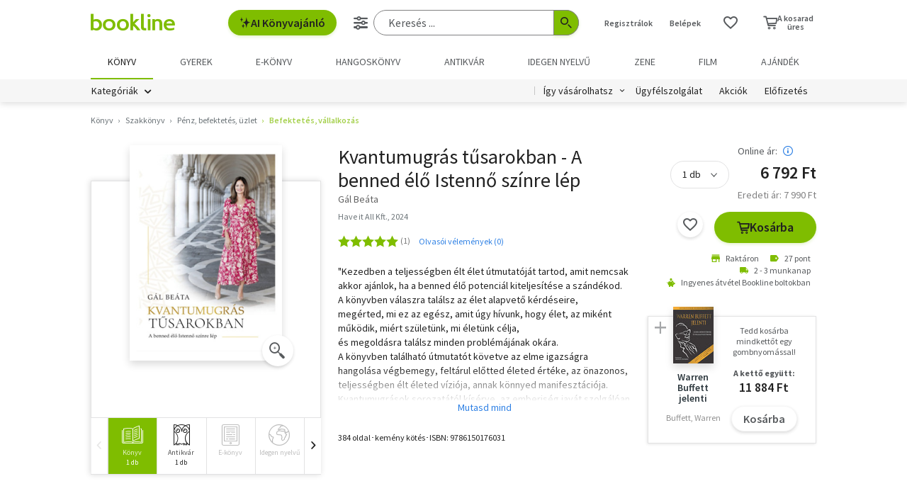

--- FILE ---
content_type: text/html; charset=utf-8
request_url: https://www.google.com/recaptcha/api2/aframe
body_size: -89
content:
<!DOCTYPE HTML><html><head><meta http-equiv="content-type" content="text/html; charset=UTF-8"></head><body><script nonce="OdHP2-9sctFhryRfuiR1LA">/** Anti-fraud and anti-abuse applications only. See google.com/recaptcha */ try{var clients={'sodar':'https://pagead2.googlesyndication.com/pagead/sodar?'};window.addEventListener("message",function(a){try{if(a.source===window.parent){var b=JSON.parse(a.data);var c=clients[b['id']];if(c){var d=document.createElement('img');d.src=c+b['params']+'&rc='+(localStorage.getItem("rc::a")?sessionStorage.getItem("rc::b"):"");window.document.body.appendChild(d);sessionStorage.setItem("rc::e",parseInt(sessionStorage.getItem("rc::e")||0)+1);localStorage.setItem("rc::h",'1769229555071');}}}catch(b){}});window.parent.postMessage("_grecaptcha_ready", "*");}catch(b){}</script></body></html>